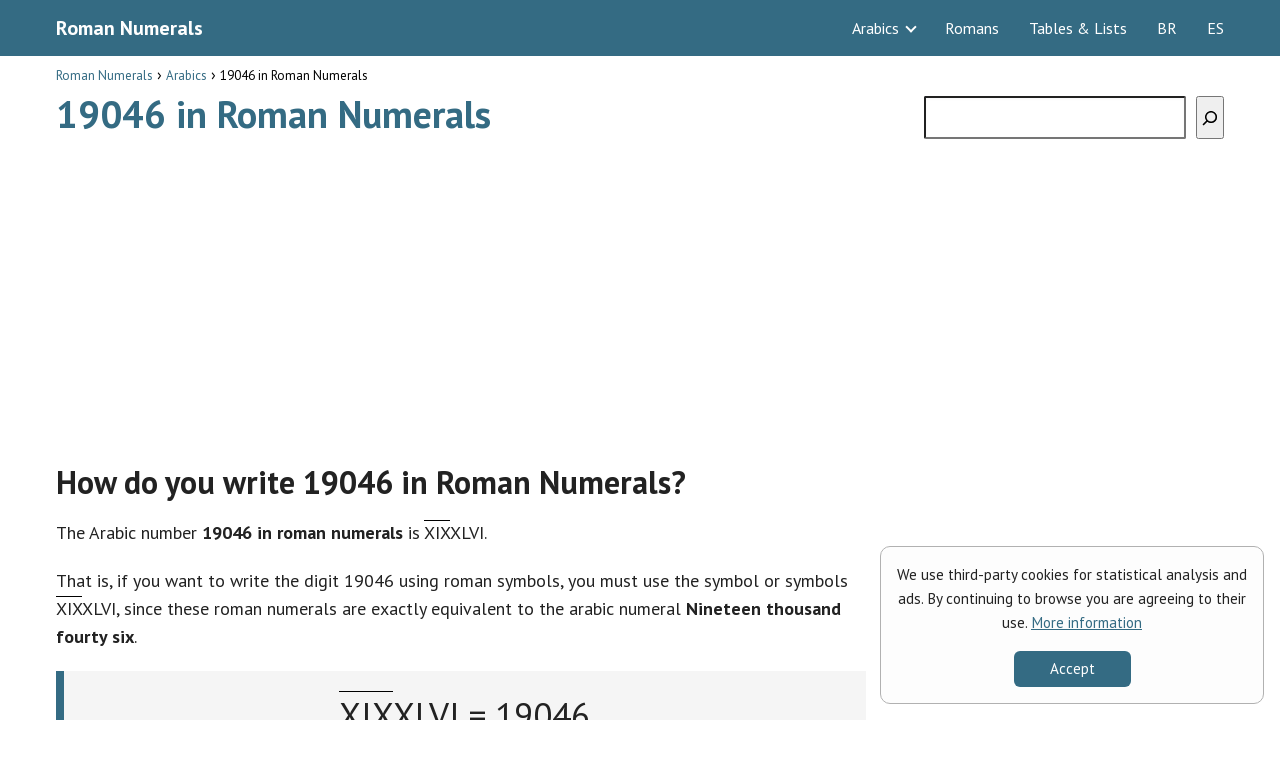

--- FILE ---
content_type: text/html; charset=UTF-8
request_url: https://www.todonumerosromanos.com/en/arabics/19046-roman-numerals/
body_size: 10578
content:
<!DOCTYPE html><html lang="en" > <head> <meta charset="UTF-8"><meta name="viewport" content="width=device-width, initial-scale=1.0, maximum-scale=2.0"><meta name='robots' content='index, follow, max-image-preview:large, max-snippet:-1, max-video-preview:-1'/><link rel="preload" href="https://fonts.googleapis.com/css2?family=PT+Sans:wght@400;700&#038;display=swap" as="script"><link rel="dns-prefetch" href="https://www.googletagmanager.com"><link rel="preconnect" href="https://fonts.googleapis.com" crossorigin><link rel="preconnect" href="https://fonts.gstatic.com/" crossorigin><link rel="preconnect" href="https://www.googletagmanager.com" crossorigin>  <title>19046 in Roman Numerals • How to write...?</title> <meta name="description" content="Discover how to write and read in Roman Numerals the number 19046. Write and read any number in Roman letters in a simple way!"/> <link rel="canonical" href="https://www.todonumerosromanos.com/en/arabics/19046-roman-numerals/"/> <meta property="og:locale" content="en_US"/> <meta property="og:type" content="article"/> <meta property="og:title" content="19046 in Roman Numerals • How to write...?"/> <meta property="og:description" content="Discover how to write and read in Roman Numerals the number 19046. Write and read any number in Roman letters in a simple way!"/> <meta property="og:url" content="https://www.todonumerosromanos.com/en/arabics/19046-roman-numerals/"/> <meta property="og:site_name" content="Roman Numerals"/> <meta property="article:published_time" content="2022-06-21T12:07:11+00:00"/> <meta property="article:modified_time" content="2023-12-27T10:31:21+00:00"/> <meta property="og:image" content="https://www.todonumerosromanos.com/en/wp-content/uploads/2022/06/roman-numerals-1.png"/> <meta name="author" content="Roman Numerals"/> <meta name="twitter:card" content="summary_large_image"/> <meta name="twitter:label1" content="Written by"/> <meta name="twitter:data1" content="Roman Numerals"/> <meta name="twitter:label2" content="Est. reading time"/> <meta name="twitter:data2" content="1 minute"/> <script type="application/ld+json" class="yoast-schema-graph">{"@context":"https://schema.org","@graph":[{"@type":"Article","@id":"https://www.todonumerosromanos.com/en/arabics/19046-roman-numerals/#article","isPartOf":{"@id":"https://www.todonumerosromanos.com/en/arabics/19046-roman-numerals/"},"author":{"name":"Roman Numerals","@id":"https://www.todonumerosromanos.com/en/#/schema/person/3d1235585877adf24cdd2c7edbc1c1e1"},"headline":"19046 in Roman Numerals","datePublished":"2022-06-21T12:07:11+00:00","dateModified":"2023-12-27T10:31:21+00:00","mainEntityOfPage":{"@id":"https://www.todonumerosromanos.com/en/arabics/19046-roman-numerals/"},"wordCount":152,"image":{"@id":"https://www.todonumerosromanos.com/en/arabics/19046-roman-numerals/#primaryimage"},"thumbnailUrl":"https://www.todonumerosromanos.com/en/wp-content/uploads/2022/06/roman-numerals-1.png","articleSection":["Arabics"],"inLanguage":"en"},{"@type":"WebPage","@id":"https://www.todonumerosromanos.com/en/arabics/19046-roman-numerals/","url":"https://www.todonumerosromanos.com/en/arabics/19046-roman-numerals/","name":"19046 in Roman Numerals • How to write...?","isPartOf":{"@id":"https://www.todonumerosromanos.com/en/#website"},"primaryImageOfPage":{"@id":"https://www.todonumerosromanos.com/en/arabics/19046-roman-numerals/#primaryimage"},"image":{"@id":"https://www.todonumerosromanos.com/en/arabics/19046-roman-numerals/#primaryimage"},"thumbnailUrl":"https://www.todonumerosromanos.com/en/wp-content/uploads/2022/06/roman-numerals-1.png","datePublished":"2022-06-21T12:07:11+00:00","dateModified":"2023-12-27T10:31:21+00:00","author":{"@id":"https://www.todonumerosromanos.com/en/#/schema/person/3d1235585877adf24cdd2c7edbc1c1e1"},"description":"Discover how to write and read in Roman Numerals the number 19046. Write and read any number in Roman letters in a simple way!","breadcrumb":{"@id":"https://www.todonumerosromanos.com/en/arabics/19046-roman-numerals/#breadcrumb"},"inLanguage":"en","potentialAction":[{"@type":"ReadAction","target":["https://www.todonumerosromanos.com/en/arabics/19046-roman-numerals/"]}]},{"@type":"ImageObject","inLanguage":"en","@id":"https://www.todonumerosromanos.com/en/arabics/19046-roman-numerals/#primaryimage","url":"https://www.todonumerosromanos.com/en/wp-content/uploads/2022/06/roman-numerals-1.png","contentUrl":"https://www.todonumerosromanos.com/en/wp-content/uploads/2022/06/roman-numerals-1.png","width":200,"height":200},{"@type":"WebSite","@id":"https://www.todonumerosromanos.com/en/#website","url":"https://www.todonumerosromanos.com/en/","name":"Roman Numerals","description":"","potentialAction":[{"@type":"SearchAction","target":{"@type":"EntryPoint","urlTemplate":"https://www.todonumerosromanos.com/en/?s={search_term_string}"},"query-input":{"@type":"PropertyValueSpecification","valueRequired":true,"valueName":"search_term_string"}}],"inLanguage":"en"},{"@type":"Person","@id":"https://www.todonumerosromanos.com/en/#/schema/person/3d1235585877adf24cdd2c7edbc1c1e1","name":"Roman Numerals","image":{"@type":"ImageObject","inLanguage":"en","@id":"https://www.todonumerosromanos.com/en/#/schema/person/image/","url":"https://secure.gravatar.com/avatar/e7b93673fe5924b20fdb120aa39c67b06f66c0164e3f209fef8b22ab357b4d29?s=96&d=mm&r=g","contentUrl":"https://secure.gravatar.com/avatar/e7b93673fe5924b20fdb120aa39c67b06f66c0164e3f209fef8b22ab357b4d29?s=96&d=mm&r=g","caption":"Roman Numerals"},"sameAs":["https://www.todonumerosromanos.com/en"],"url":"https://www.todonumerosromanos.com/en/author/admin/"}]}</script> <link rel='dns-prefetch' href='//ajax.googleapis.com'/><link rel='dns-prefetch' href='//fonts.googleapis.com'/><link rel="alternate" type="application/rss+xml" title="Roman Numerals &raquo; Feed" href="https://www.todonumerosromanos.com/en/feed/"/><link rel="alternate" type="application/rss+xml" title="Roman Numerals &raquo; Comments Feed" href="https://www.todonumerosromanos.com/en/comments/feed/"/><link rel="alternate" title="oEmbed (JSON)" type="application/json+oembed" href="https://www.todonumerosromanos.com/en/wp-json/oembed/1.0/embed?url=https%3A%2F%2Fwww.todonumerosromanos.com%2Fen%2Farabics%2F19046-roman-numerals%2F"/><link rel="alternate" title="oEmbed (XML)" type="text/xml+oembed" href="https://www.todonumerosromanos.com/en/wp-json/oembed/1.0/embed?url=https%3A%2F%2Fwww.todonumerosromanos.com%2Fen%2Farabics%2F19046-roman-numerals%2F&#038;format=xml"/><style id='wp-img-auto-sizes-contain-inline-css' type='text/css'>img:is([sizes=auto i],[sizes^="auto," i]){contain-intrinsic-size:3000px 1500px}/*# sourceURL=wp-img-auto-sizes-contain-inline-css */</style><link rel='stylesheet' id='wp-block-library-css' href='https://www.todonumerosromanos.com/en/wp-includes/css/dist/block-library/style.min.css?ver=6.9' type='text/css' media='all'/><style id='wp-block-search-inline-css' type='text/css'>
.wp-block-search__button{margin-left:10px;word-break:normal}.wp-block-search__button.has-icon{line-height:0}.wp-block-search__button svg{height:1.25em;min-height:24px;min-width:24px;width:1.25em;fill:currentColor;vertical-align:text-bottom}:where(.wp-block-search__button){border:1px solid #ccc;padding:6px 10px}.wp-block-search__inside-wrapper{display:flex;flex:auto;flex-wrap:nowrap;max-width:100%}.wp-block-search__label{width:100%}.wp-block-search.wp-block-search__button-only .wp-block-search__button{box-sizing:border-box;display:flex;flex-shrink:0;justify-content:center;margin-left:0;max-width:100%}.wp-block-search.wp-block-search__button-only .wp-block-search__inside-wrapper{min-width:0!important;transition-property:width}.wp-block-search.wp-block-search__button-only .wp-block-search__input{flex-basis:100%;transition-duration:.3s}.wp-block-search.wp-block-search__button-only.wp-block-search__searchfield-hidden,.wp-block-search.wp-block-search__button-only.wp-block-search__searchfield-hidden .wp-block-search__inside-wrapper{overflow:hidden}.wp-block-search.wp-block-search__button-only.wp-block-search__searchfield-hidden .wp-block-search__input{border-left-width:0!important;border-right-width:0!important;flex-basis:0;flex-grow:0;margin:0;min-width:0!important;padding-left:0!important;padding-right:0!important;width:0!important}:where(.wp-block-search__input){appearance:none;border:1px solid #949494;flex-grow:1;font-family:inherit;font-size:inherit;font-style:inherit;font-weight:inherit;letter-spacing:inherit;line-height:inherit;margin-left:0;margin-right:0;min-width:3rem;padding:8px;text-decoration:unset!important;text-transform:inherit}:where(.wp-block-search__button-inside .wp-block-search__inside-wrapper){background-color:#fff;border:1px solid #949494;box-sizing:border-box;padding:4px}:where(.wp-block-search__button-inside .wp-block-search__inside-wrapper) .wp-block-search__input{border:none;border-radius:0;padding:0 4px}:where(.wp-block-search__button-inside .wp-block-search__inside-wrapper) .wp-block-search__input:focus{outline:none}:where(.wp-block-search__button-inside .wp-block-search__inside-wrapper) :where(.wp-block-search__button){padding:4px 8px}.wp-block-search.aligncenter .wp-block-search__inside-wrapper{margin:auto}.wp-block[data-align=right] .wp-block-search.wp-block-search__button-only .wp-block-search__inside-wrapper{float:right}
/*# sourceURL=https://www.todonumerosromanos.com/en/wp-includes/blocks/search/style.min.css */
</style>
<style id='wp-block-group-inline-css' type='text/css'>
.wp-block-group{box-sizing:border-box}:where(.wp-block-group.wp-block-group-is-layout-constrained){position:relative}
/*# sourceURL=https://www.todonumerosromanos.com/en/wp-includes/blocks/group/style.min.css */
</style>
<style id='global-styles-inline-css' type='text/css'>
:root{--wp--preset--aspect-ratio--square: 1;--wp--preset--aspect-ratio--4-3: 4/3;--wp--preset--aspect-ratio--3-4: 3/4;--wp--preset--aspect-ratio--3-2: 3/2;--wp--preset--aspect-ratio--2-3: 2/3;--wp--preset--aspect-ratio--16-9: 16/9;--wp--preset--aspect-ratio--9-16: 9/16;--wp--preset--color--black: #000000;--wp--preset--color--cyan-bluish-gray: #abb8c3;--wp--preset--color--white: #ffffff;--wp--preset--color--pale-pink: #f78da7;--wp--preset--color--vivid-red: #cf2e2e;--wp--preset--color--luminous-vivid-orange: #ff6900;--wp--preset--color--luminous-vivid-amber: #fcb900;--wp--preset--color--light-green-cyan: #7bdcb5;--wp--preset--color--vivid-green-cyan: #00d084;--wp--preset--color--pale-cyan-blue: #8ed1fc;--wp--preset--color--vivid-cyan-blue: #0693e3;--wp--preset--color--vivid-purple: #9b51e0;--wp--preset--gradient--vivid-cyan-blue-to-vivid-purple: linear-gradient(135deg,rgb(6,147,227) 0%,rgb(155,81,224) 100%);--wp--preset--gradient--light-green-cyan-to-vivid-green-cyan: linear-gradient(135deg,rgb(122,220,180) 0%,rgb(0,208,130) 100%);--wp--preset--gradient--luminous-vivid-amber-to-luminous-vivid-orange: linear-gradient(135deg,rgb(252,185,0) 0%,rgb(255,105,0) 100%);--wp--preset--gradient--luminous-vivid-orange-to-vivid-red: linear-gradient(135deg,rgb(255,105,0) 0%,rgb(207,46,46) 100%);--wp--preset--gradient--very-light-gray-to-cyan-bluish-gray: linear-gradient(135deg,rgb(238,238,238) 0%,rgb(169,184,195) 100%);--wp--preset--gradient--cool-to-warm-spectrum: linear-gradient(135deg,rgb(74,234,220) 0%,rgb(151,120,209) 20%,rgb(207,42,186) 40%,rgb(238,44,130) 60%,rgb(251,105,98) 80%,rgb(254,248,76) 100%);--wp--preset--gradient--blush-light-purple: linear-gradient(135deg,rgb(255,206,236) 0%,rgb(152,150,240) 100%);--wp--preset--gradient--blush-bordeaux: linear-gradient(135deg,rgb(254,205,165) 0%,rgb(254,45,45) 50%,rgb(107,0,62) 100%);--wp--preset--gradient--luminous-dusk: linear-gradient(135deg,rgb(255,203,112) 0%,rgb(199,81,192) 50%,rgb(65,88,208) 100%);--wp--preset--gradient--pale-ocean: linear-gradient(135deg,rgb(255,245,203) 0%,rgb(182,227,212) 50%,rgb(51,167,181) 100%);--wp--preset--gradient--electric-grass: linear-gradient(135deg,rgb(202,248,128) 0%,rgb(113,206,126) 100%);--wp--preset--gradient--midnight: linear-gradient(135deg,rgb(2,3,129) 0%,rgb(40,116,252) 100%);--wp--preset--font-size--small: 13px;--wp--preset--font-size--medium: 20px;--wp--preset--font-size--large: 36px;--wp--preset--font-size--x-large: 42px;--wp--preset--spacing--20: 0.44rem;--wp--preset--spacing--30: 0.67rem;--wp--preset--spacing--40: 1rem;--wp--preset--spacing--50: 1.5rem;--wp--preset--spacing--60: 2.25rem;--wp--preset--spacing--70: 3.38rem;--wp--preset--spacing--80: 5.06rem;--wp--preset--shadow--natural: 6px 6px 9px rgba(0, 0, 0, 0.2);--wp--preset--shadow--deep: 12px 12px 50px rgba(0, 0, 0, 0.4);--wp--preset--shadow--sharp: 6px 6px 0px rgba(0, 0, 0, 0.2);--wp--preset--shadow--outlined: 6px 6px 0px -3px rgb(255, 255, 255), 6px 6px rgb(0, 0, 0);--wp--preset--shadow--crisp: 6px 6px 0px rgb(0, 0, 0);}:where(.is-layout-flex){gap: 0.5em;}:where(.is-layout-grid){gap: 0.5em;}body .is-layout-flex{display: flex;}.is-layout-flex{flex-wrap: wrap;align-items: center;}.is-layout-flex > :is(*, div){margin: 0;}body .is-layout-grid{display: grid;}.is-layout-grid > :is(*, div){margin: 0;}:where(.wp-block-columns.is-layout-flex){gap: 2em;}:where(.wp-block-columns.is-layout-grid){gap: 2em;}:where(.wp-block-post-template.is-layout-flex){gap: 1.25em;}:where(.wp-block-post-template.is-layout-grid){gap: 1.25em;}.has-black-color{color: var(--wp--preset--color--black) !important;}.has-cyan-bluish-gray-color{color: var(--wp--preset--color--cyan-bluish-gray) !important;}.has-white-color{color: var(--wp--preset--color--white) !important;}.has-pale-pink-color{color: var(--wp--preset--color--pale-pink) !important;}.has-vivid-red-color{color: var(--wp--preset--color--vivid-red) !important;}.has-luminous-vivid-orange-color{color: var(--wp--preset--color--luminous-vivid-orange) !important;}.has-luminous-vivid-amber-color{color: var(--wp--preset--color--luminous-vivid-amber) !important;}.has-light-green-cyan-color{color: var(--wp--preset--color--light-green-cyan) !important;}.has-vivid-green-cyan-color{color: var(--wp--preset--color--vivid-green-cyan) !important;}.has-pale-cyan-blue-color{color: var(--wp--preset--color--pale-cyan-blue) !important;}.has-vivid-cyan-blue-color{color: var(--wp--preset--color--vivid-cyan-blue) !important;}.has-vivid-purple-color{color: var(--wp--preset--color--vivid-purple) !important;}.has-black-background-color{background-color: var(--wp--preset--color--black) !important;}.has-cyan-bluish-gray-background-color{background-color: var(--wp--preset--color--cyan-bluish-gray) !important;}.has-white-background-color{background-color: var(--wp--preset--color--white) !important;}.has-pale-pink-background-color{background-color: var(--wp--preset--color--pale-pink) !important;}.has-vivid-red-background-color{background-color: var(--wp--preset--color--vivid-red) !important;}.has-luminous-vivid-orange-background-color{background-color: var(--wp--preset--color--luminous-vivid-orange) !important;}.has-luminous-vivid-amber-background-color{background-color: var(--wp--preset--color--luminous-vivid-amber) !important;}.has-light-green-cyan-background-color{background-color: var(--wp--preset--color--light-green-cyan) !important;}.has-vivid-green-cyan-background-color{background-color: var(--wp--preset--color--vivid-green-cyan) !important;}.has-pale-cyan-blue-background-color{background-color: var(--wp--preset--color--pale-cyan-blue) !important;}.has-vivid-cyan-blue-background-color{background-color: var(--wp--preset--color--vivid-cyan-blue) !important;}.has-vivid-purple-background-color{background-color: var(--wp--preset--color--vivid-purple) !important;}.has-black-border-color{border-color: var(--wp--preset--color--black) !important;}.has-cyan-bluish-gray-border-color{border-color: var(--wp--preset--color--cyan-bluish-gray) !important;}.has-white-border-color{border-color: var(--wp--preset--color--white) !important;}.has-pale-pink-border-color{border-color: var(--wp--preset--color--pale-pink) !important;}.has-vivid-red-border-color{border-color: var(--wp--preset--color--vivid-red) !important;}.has-luminous-vivid-orange-border-color{border-color: var(--wp--preset--color--luminous-vivid-orange) !important;}.has-luminous-vivid-amber-border-color{border-color: var(--wp--preset--color--luminous-vivid-amber) !important;}.has-light-green-cyan-border-color{border-color: var(--wp--preset--color--light-green-cyan) !important;}.has-vivid-green-cyan-border-color{border-color: var(--wp--preset--color--vivid-green-cyan) !important;}.has-pale-cyan-blue-border-color{border-color: var(--wp--preset--color--pale-cyan-blue) !important;}.has-vivid-cyan-blue-border-color{border-color: var(--wp--preset--color--vivid-cyan-blue) !important;}.has-vivid-purple-border-color{border-color: var(--wp--preset--color--vivid-purple) !important;}.has-vivid-cyan-blue-to-vivid-purple-gradient-background{background: var(--wp--preset--gradient--vivid-cyan-blue-to-vivid-purple) !important;}.has-light-green-cyan-to-vivid-green-cyan-gradient-background{background: var(--wp--preset--gradient--light-green-cyan-to-vivid-green-cyan) !important;}.has-luminous-vivid-amber-to-luminous-vivid-orange-gradient-background{background: var(--wp--preset--gradient--luminous-vivid-amber-to-luminous-vivid-orange) !important;}.has-luminous-vivid-orange-to-vivid-red-gradient-background{background: var(--wp--preset--gradient--luminous-vivid-orange-to-vivid-red) !important;}.has-very-light-gray-to-cyan-bluish-gray-gradient-background{background: var(--wp--preset--gradient--very-light-gray-to-cyan-bluish-gray) !important;}.has-cool-to-warm-spectrum-gradient-background{background: var(--wp--preset--gradient--cool-to-warm-spectrum) !important;}.has-blush-light-purple-gradient-background{background: var(--wp--preset--gradient--blush-light-purple) !important;}.has-blush-bordeaux-gradient-background{background: var(--wp--preset--gradient--blush-bordeaux) !important;}.has-luminous-dusk-gradient-background{background: var(--wp--preset--gradient--luminous-dusk) !important;}.has-pale-ocean-gradient-background{background: var(--wp--preset--gradient--pale-ocean) !important;}.has-electric-grass-gradient-background{background: var(--wp--preset--gradient--electric-grass) !important;}.has-midnight-gradient-background{background: var(--wp--preset--gradient--midnight) !important;}.has-small-font-size{font-size: var(--wp--preset--font-size--small) !important;}.has-medium-font-size{font-size: var(--wp--preset--font-size--medium) !important;}.has-large-font-size{font-size: var(--wp--preset--font-size--large) !important;}.has-x-large-font-size{font-size: var(--wp--preset--font-size--x-large) !important;}
/*# sourceURL=global-styles-inline-css */
</style>
<style id='classic-theme-styles-inline-css' type='text/css'>/*! This file is auto-generated */.wp-block-button__link{color:#fff;background-color:#32373c;border-radius:9999px;box-shadow:none;text-decoration:none;padding:calc(.667em + 2px) calc(1.333em + 2px);font-size:1.125em}.wp-block-file__button{background:#32373c;color:#fff;text-decoration:none}/*# sourceURL=/wp-includes/css/classic-themes.min.css */</style><link rel='stylesheet' id='asap-style-css' href='https://www.todonumerosromanos.com/en/wp-content/themes/AsapTheme/assets/css/main.min.css?ver=04130522' type='text/css' media='all'/><link rel='stylesheet' id='asap-google-fonts-css' href='https://fonts.googleapis.com/css2?family=PT+Sans:wght@400;700&#038;display=swap' type='text/css' media='all'/><link rel="https://api.w.org/" href="https://www.todonumerosromanos.com/en/wp-json/"/><link rel="alternate" title="JSON" type="application/json" href="https://www.todonumerosromanos.com/en/wp-json/wp/v2/posts/1369"/><link rel="EditURI" type="application/rsd+xml" title="RSD" href="https://www.todonumerosromanos.com/en/xmlrpc.php?rsd"/><link rel='shortlink' href='https://www.todonumerosromanos.com/en/?p=1369'/> <style> body {font-family: 'PT Sans', sans-serif !important;background: #FFFFFF;font-weight: 400 !important;}h1,h2,h3,h4,h5,h6 {font-family: 'PT Sans', sans-serif !important;font-weight: 700;line-height: 1.3;}h1 {color:#346b83 }h2,h5,h6 {color:#222222 }h3 {color:#222222 }h4 {color:#222222 }.article-loop p, .article-loop-featured p, .article-loop h2, .article-loop h3, .article-loop h4, .article-loop span.entry-title, .related-posts p, .last-post-sidebar p, .woocommerce-loop-product__title {font-family: 'PT Sans', sans-serif !important;font-size: 18px !important;font-weight: 400 !important;}.article-loop .show-extract p, .article-loop .show-extract span {font-family: 'PT Sans', sans-serif !important;font-weight: 400 !important;}a {color: #346b83;}.the-content .post-index span, .des-category .post-index span {font-size:18px;}.the-content .post-index li, .the-content .post-index a, .des-category .post-index li, .des-category .post-index a, .comment-respond > p > span > a, .asap-pros-cons-title span, .asap-pros-cons ul li span, .woocommerce #reviews #comments ol.commentlist li .comment-text p, .woocommerce #review_form #respond p, .woocommerce .comment-reply-title, .woocommerce form .form-row label, .woocommerce-page form .form-row label {font-size: calc(18px - 2px);}.content-tags a, .tagcloud a {border:1px solid #346b83;}.content-tags a:hover, .tagcloud a:hover {color: #346b8399;}p, .the-content ul li, .the-content ol li {color: #222222;font-size: 18px;line-height: 1.6;}.comment-author cite, .primary-sidebar ul li a, .woocommerce ul.products li.product .price, span.asap-author {color: #222222;}.comment-body p, #commentform input, #commentform textarea {font-size: calc(18px - 2px);}.breadcrumb a, .breadcrumb span, .woocommerce .woocommerce-breadcrumb {font-size: calc(18px - 5px);}.content-footer p, .content-footer li, .search-header input:not([type=submit]):not([type=radio]):not([type=checkbox]):not([type=file]) {font-size: calc(18px - 4px) !important;}.search-header input:not([type=submit]):not([type=radio]):not([type=checkbox]):not([type=file]) {border:1px solid #FFFFFF26 !important;}h1 {font-size: 38px;}h2 {font-size: 32px;}h3 {font-size: 28px;}h4 {font-size: 23px;}.site-header, #cookiesbox {background: #346b83;}.site-header-wc a span.count-number {border:1px solid #FFFFFF;}.content-footer {background: #346b83;}.comment-respond > p, .area-comentarios ol > p, .error404 .content-loop p + p, .search .content-loop p + p {border-bottom:1px solid #346b83 }.pagination a, .nav-links a, .woocommerce #respond input#submit, .woocommerce a.button, .woocommerce button.button, .woocommerce input.button, .woocommerce #respond input#submit.alt, .woocommerce a.button.alt, .woocommerce button.button.alt, .woocommerce input.button.alt, .wpcf7-form input.wpcf7-submit {background: #346b83;color: #FFFFFF !important;}.woocommerce div.product .woocommerce-tabs ul.tabs li.active {border-bottom: 2px solid #346b83;}.pagination a:hover, .nav-links a:hover {background: #346b83B3;}.article-loop a span.entry-title {color:#222222 !important;}.article-loop a:hover p, .article-loop a:hover span.entry-title {color: #346b83 !important;}.article-loop.custom-links a:hover span.entry-title {color: #222222 !important;}#commentform input, #commentform textarea {border: 2px solid #346b83;font-weight: 400 !important;}.content-loop {max-width: 1200px;}.site-header-content {max-width: 1200px;}.content-footer {max-width: calc(1200px - 32px);}.content-footer-social {background: #346b831A;}.content-single {max-width: 1200px;}.content-page {max-width: 1200px;}.content-wc {max-width: 980px;}.reply a, .go-top {background: #346b83;color: #FFFFFF;}.reply a {border: 2px solid #346b83;}#commentform input[type=submit] {background: #346b83;color: #FFFFFF;}.site-header a, header, header label {color: #FFFFFF;}.content-footer a, .content-footer p, .content-footer .widget-area {color: #FFFFFF;}header .line {background: #FFFFFF;}.site-logo img {max-width: 160px;}.search-header {margin-left: 0px;}.primary-sidebar {width:300px;}p.sidebar-title, .comment-respond > p, .area-comentarios ol > p {font-size:calc(18px + 2px);}.popular-post-sidebar ol a {color:#222222;font-size:calc(18px - 2px);}.popular-post-sidebar ol li:before, .primary-sidebar div ul li:before {border-color: #346b83;}.search-form input[type=submit] {background:#346b83;}.search-form {border:2px solid #346b83;}.sidebar-title:after,.archive .content-loop h1:after {background:#346b83;}.single-nav .nav-prev a:before, .single-nav .nav-next a:before {border-color:#346b83;}.single-nav a {color:#222222;font-size:calc(18px - 3px);}.the-content .post-index {border-top:2px solid #346b83;}.the-content .post-index #show-table {color:#346b83;font-size: calc(18px - 3px);font-weight: 400;}.the-content .post-index .btn-show {font-size: calc(18px - 3px) !important;}.search-header form {width:200px;}.site-header .site-header-wc svg {stroke:#FFFFFF;}.item-featured {color:#FFFFFF;background:#f16028;} .checkbox .check-table svg {stroke:#346b83;} .article-content {height:196px;}.content-thin .content-cluster .article-content {height:160px !important;}.last-post-sidebar .article-content {height: 140px;margin-bottom: 8px }.related-posts .article-content {height: 120px;}@media (max-width:1050px) {.last-post-sidebar .article-content, .related-posts .article-content {height: 150px !important }}@media (max-width: 480px) {.article-content {height: 180px }} @media(max-width:480px) {h1, .archive .content-loop h1 {font-size: calc(38px - 8px);}h2 {font-size: calc(32px - 4px);}h3 {font-size: calc(28px - 4px);} }@media(min-width:1050px) {.content-thin {width: calc(95% - 300px);}#menu>ul {font-size: calc(18px - 2px);}#menu ul .menu-item-has-children:after {border: solid #FFFFFF;border-width: 0 2px 2px 0;}} .item-featured {margin-top:44px;} .the-content h2:before {margin-top: -70px;height: 70px;} .content-footer .widget-area {padding-right:2rem;}footer {background: #346b83;}.content-footer {padding:20px;}.content-footer p.widget-title {margin-bottom:10px;}.content-footer .logo-footer {width:100%;align-items:flex-start;}.content-footer-social {width: 100%;}.content-footer-social > div {max-width: calc(1200px - 32px);margin:0 auto;}@media (min-width:1050px) {.content-footer {padding:20px 0;}}@media (max-width:1050px) {.content-footer .logo-footer {margin:0 0 1rem 0 !important;}.content-footer .widget-area {margin-top:2rem !important;}} @media (max-width: 1050px) and (min-width:481px) { }</style><meta name="theme-color" content="#346b83"><script type="application/ld+json"> { "@context": "http://schema.org", "@type": "Organization", "name": "Roman Numerals", "alternateName": "Roman Numerals", "url": "https://www.todonumerosromanos.com/en" }</script><script type="application/ld+json"> { "@context": "https://schema.org", "@type": "Article", "mainEntityOfPage": { "@type": "WebPage", "@id": "https://www.todonumerosromanos.com/en/arabics/19046-roman-numerals/" }, "headline": "19046 in Roman Numerals", "author": { "@type": "Person", "name": "Roman Numerals" }, "publisher": { "@type": "Organization", "name": "Roman Numerals" }, "datePublished": "2022-06-21 12:07", "dateModified": "2023-12-27 10:31"}</script> <style> /* max width for mobile: 480px */ @media (max-width: 480px) { img.hide-on-mobile { display: none !important; } } </style> <script async src="https://www.googletagmanager.com/gtag/js?id=G-7FNTJVBS8Y"></script><script> window.dataLayer = window.dataLayer || []; function gtag(){dataLayer.push(arguments);} gtag('js', new Date()); gtag('config', 'G-7FNTJVBS8Y');</script><script async src="https://pagead2.googlesyndication.com/pagead/js/adsbygoogle.js?client=ca-pub-3284338939250131" crossorigin="anonymous"></script><meta name=author content="Roman Numerals"><meta name=publisher content="Roman Numerals"><link rel="icon" href="https://www.todonumerosromanos.com/en/wp-content/uploads/2022/06/cropped-Roman-Numerals-32x32.png" sizes="32x32"/><link rel="icon" href="https://www.todonumerosromanos.com/en/wp-content/uploads/2022/06/cropped-Roman-Numerals-192x192.png" sizes="192x192"/><link rel="apple-touch-icon" href="https://www.todonumerosromanos.com/en/wp-content/uploads/2022/06/cropped-Roman-Numerals-180x180.png"/><meta name="msapplication-TileImage" content="https://www.todonumerosromanos.com/en/wp-content/uploads/2022/06/cropped-Roman-Numerals-270x270.png"/> <style type="text/css" id="wp-custom-css"> .content-footer-social {background: transparent;text-align: center;}.button { border: 2px solid #333!important; padding: 5px 10px; display: block;margin: 30px 20%; text-align: center; width: auto; background-color: #346b83!important; color: #fff; font-size: 16px; border-radius: 5px; font-weight: 600;}.columnas { -webkit-column-count: 3; -moz-column-count: 3; column-count: 3; line-height: 2em;}@media only screen and (max-width: 600px) {.columnas2 { -webkit-column-count: 2; -moz-column-count: 2; column-count: 2; line-height: 2em;}}@media only screen and (min-width: 601px) {.columnas2 { -webkit-column-count: 3; -moz-column-count: 3; column-count: 3; line-height: 2em;}}.primary-sidebar {margin-top: 2rem;}.one_third {line-height: 1.7;}.content-footer .widget-content-footer {line-height: 2;text-align: center;}.site-name {font-weight: 700;}.wp-block-search.wp-block-search__button-inside .wp-block-search__inside-wrapper { width: 100%!important;}#cookie-notice .cn-button:not(.cn-button-custom) { color: white;}table tr:nth-child(even) {background-color: #f2f2f2;text-align: center;height: 15pt;text-align: center;}table tr:nth-child(odd) {background-color: #fff;text-align: center;height: 15pt;text-align: center;}#content tr {vertical-align: top;border-top: 1px solid transparent;padding: 3px 24px;vertical-align: top;}table tr:nth-child(1) { font-weight: bold; font-weight: bold;color: #fff;background-color:#346b83;} .sidebbar_links {margin-bottom: 2rem; line-height: 1.8rem; font-size: 15px; text-align: center;}@media only screen and (max-width: 600px) {.columnas_footer { -webkit-column-count: 3; -moz-column-count: 3; column-count: 3; line-height: 2em; font-size: 14px;}}@media only screen and (min-width: 601px) {.columnas_footer { -webkit-column-count: 6; -moz-column-count: 6; column-count: 6; line-height: 2em; font-size: 14px;}}.single-nav {margin-bottom: 1.5rem;margin-top: 2rem;}.h3_footer { font-size: 21px; background-color: #222; color: white; padding: 0.5rem; margin-bottom: 1rem;}h1 {margin-bottom: 1rem;}#cookiesbox a { text-decoration: underline;}#cookiesbox { background: #fdfdfd; border: solid 1px #b1b1b1; padding: 1rem; text-align: center;}.the-content h2 {margin-top: 1.5rem!important;}#cookiesbox button { background: #346b83; color: #fff;}#cookiesbox p:nth-child(2) { margin-top: 1rem;}blockquote p { margin-bottom: 0; font-size: 2.2rem;}blockquote { margin-top: 14px; border: none; margin-bottom: 10px; padding: 1rem; border-left: 8px solid #346b83; background-color: #f5f5f5; text-align: center;}.aligncenter { margin-top: 2rem;} </style> </head> <body class="wp-singular postid-1369 wp-theme-AsapTheme"> <header class="site-header"> <div class="site-header-content"> <div class="site-name"> <a href="https://www.todonumerosromanos.com/en/">Roman Numerals</a> </div> <div> <input type="checkbox" id="btn-menu"/> <label id="nav-icon" for="btn-menu"> <div class="circle nav-icon"> <span class="line top"></span> <span class="line middle"></span> <span class="line bottom"></span> </div> </label> <nav id="menu" itemscope="itemscope" itemtype="http://schema.org/SiteNavigationElement" role="navigation"> <ul id="menu-principal" class="abc"><li id="menu-item-20717" class="menu-item menu-item-type-taxonomy menu-item-object-category current-post-ancestor current-menu-parent current-post-parent menu-item-has-children menu-item-20717"><a href="https://www.todonumerosromanos.com/en/arabics/" itemprop="url">Arabics</a><ul class="sub-menu"> <li id="menu-item-20719" class="menu-item menu-item-type-custom menu-item-object-custom menu-item-20719"><a href="https://www.todonumerosromanos.com/en/tables-lists/roman-numerals-from-1-to-10000/" itemprop="url">1 to 10.000</a></li> <li id="menu-item-20752" class="menu-item menu-item-type-custom menu-item-object-custom menu-item-20752"><a href="https://www.todonumerosromanos.com/en/tables-lists/roman-numerals-from-10000-to-20000/" itemprop="url">10.001 to 20.000</a></li></ul></li><li id="menu-item-24756" class="menu-item menu-item-type-taxonomy menu-item-object-category menu-item-24756"><a href="https://www.todonumerosromanos.com/en/romans/" itemprop="url">Romans</a></li><li id="menu-item-20718" class="menu-item menu-item-type-taxonomy menu-item-object-category menu-item-20718"><a href="https://www.todonumerosromanos.com/en/tables-lists/" itemprop="url">Tables &amp; Lists</a></li><li id="menu-item-27736" class="menu-item menu-item-type-custom menu-item-object-custom menu-item-27736"><a href="https://www.todonumerosromanos.com/br/" itemprop="url">BR</a></li><li id="menu-item-27735" class="menu-item menu-item-type-custom menu-item-object-custom menu-item-27735"><a href="https://www.todonumerosromanos.com/" itemprop="url">ES</a></li></ul> </nav> </div> </div> </header> <main class="content-single"> <article class="content-thin"> <div role="navigation" aria-label="Breadcrumbs" class="breadcrumb-trail breadcrumbs" itemprop="breadcrumb"><ul class="breadcrumb" itemscope itemtype="http://schema.org/BreadcrumbList"><meta name="numberOfItems" content="3"/><meta name="itemListOrder" content="Ascending"/><li itemprop="itemListElement" itemscope itemtype="http://schema.org/ListItem" class="trail-item trail-begin"><a href="https://www.todonumerosromanos.com/en/" rel="home" itemprop="item"><span itemprop="name">Roman Numerals</span></a><meta itemprop="position" content="1"/></li><li itemprop="itemListElement" itemscope itemtype="http://schema.org/ListItem" class="trail-item"><a href="https://www.todonumerosromanos.com/en/arabics/" itemprop="item"><span itemprop="name">Arabics</span></a><meta itemprop="position" content="2"/></li><li itemprop="itemListElement" itemscope itemtype="http://schema.org/ListItem" class="trail-item trail-end"><span itemprop="name">19046 in Roman Numerals</span><meta itemprop="position" content="3"/></li></ul></div> <h1>19046 in Roman Numerals</h1> <div class="ads-asap ads-asap-aligncenter"> <script async src="https://pagead2.googlesyndication.com/pagead/js/adsbygoogle.js?client=ca-pub-3284338939250131" crossorigin="anonymous"></script><ins class="adsbygoogle" style="display:block; min-height: 300px" data-ad-client="ca-pub-3284338939250131" data-ad-slot="2119762613" data-ad-format="auto" data-full-width-responsive="true"></ins><script> (adsbygoogle = window.adsbygoogle || []).push({});</script> </div> <div class="the-content"> <h2>How do you write 19046 in Roman Numerals?</h2><p>The Arabic number <strong>19046 in roman numerals</strong> is <span style="border-top:1px solid #000">XIX</span>XLVI.</p><p>That is, if you want to write the digit 19046 using roman symbols, you must use the symbol or symbols <span style="border-top:1px solid #000">XIX</span>XLVI, since these roman numerals are exactly equivalent to the arabic numeral <strong>Nineteen thousand fourty six</strong>.</p><blockquote><p><span style="border-top:1px solid #000">XIX</span>XLVI = 19046</p></blockquote><h3>How should the Roman Numeral <span style="border-top:1px solid #000">XIX</span>XLVI be read?</h3><p>Roman letters that symbolize numbers <strong>should be read and written from left to right</strong> and in order of highest to lowest value.</p><p>Therefore, in the case of finding in a text the number represented by <span style="border-top:1px solid #000">XIX</span>XLVI, it should be read in natural number format. That is, the Roman letters representing 19046 should be read as <em>"Nineteen thousand fourty six".</em></p><h3>How should the number 19046 be written in Roman Numerals?</h3><p>The only existing rule for writing any number in <strong>roman numerals</strong>, for example 19046, is that they should always be written with capital letters.</p><p><img loading="lazy" loading="-" decoding="async" class="size-full wp-image-9 aligncenter" title="19046 in Roman Numerals" src="https://www.todonumerosromanos.com/en/wp-content/uploads/2022/06/roman-numerals-1.png" alt="19046 in Roman Numerals" width="200" height="200"/></p> </div> <ul class="single-nav"> <li class="nav-prev"> <a href="https://www.todonumerosromanos.com/en/arabics/19045-roman-numerals/" >19045 in Roman Numerals</a> </li> <li class="nav-next"> <a href="https://www.todonumerosromanos.com/en/arabics/19047-roman-numerals/" > 19047 in Roman Numerals </a> </li> </ul> <div class="ads-asap ads-asap-aligncenter"> <script async src="https://pagead2.googlesyndication.com/pagead/js/adsbygoogle.js?client=ca-pub-3284338939250131" crossorigin="anonymous"></script><ins class="adsbygoogle" style="display:block" data-ad-client="ca-pub-3284338939250131" data-ad-slot="1742705704" data-ad-format="auto" data-full-width-responsive="true"></ins><script> (adsbygoogle = window.adsbygoogle || []).push({});</script> </div> <div id="comentarios" class="area-comentarios"> </div> </article> <aside id="primary-sidebar" class="primary-sidebar widget-area" role="complementary"> <div><form role="search" method="get" action="https://www.todonumerosromanos.com/en/" class="wp-block-search__button-outside wp-block-search__icon-button wp-block-search" ><label class="wp-block-search__label screen-reader-text" for="wp-block-search__input-1" >Search</label><div class="wp-block-search__inside-wrapper" ><input class="wp-block-search__input" id="wp-block-search__input-1" type="search" name="s" required/><button aria-label="Search" class="wp-block-search__button has-icon wp-element-button" type="submit" ><svg class="search-icon" viewBox="0 0 24 24" width="24" height="24"> <path d="M13 5c-3.3 0-6 2.7-6 6 0 1.4.5 2.7 1.3 3.7l-3.8 3.8 1.1 1.1 3.8-3.8c1 .8 2.3 1.3 3.7 1.3 3.3 0 6-2.7 6-6S16.3 5 13 5zm0 10.5c-2.5 0-4.5-2-4.5-4.5s2-4.5 4.5-4.5 4.5 2 4.5 4.5-2 4.5-4.5 4.5z"></path> </svg></button></div></form></div> <div class="ads-asap ads-asap-aligncenter sticky"> <script async src="https://pagead2.googlesyndication.com/pagead/js/adsbygoogle.js?client=ca-pub-3284338939250131" crossorigin="anonymous"></script><ins class="adsbygoogle" style="display:block" data-ad-client="ca-pub-3284338939250131" data-ad-slot="2243314878" data-ad-format="auto" data-full-width-responsive="true"></ins><script> (adsbygoogle = window.adsbygoogle || []).push({});</script> </div> </aside> </main> <div class="footer-breadcrumb"> <div class="breadcrumb-trail breadcrumbs"><ul class="breadcrumb"><li ><a href="https://www.todonumerosromanos.com/en/" rel="home" itemprop="item"><span itemprop="name">Roman Numerals</span></a></li><li ><a href="https://www.todonumerosromanos.com/en/arabics/" itemprop="item"><span itemprop="name">Arabics</span></a></li><li ><span itemprop="name">19046 in Roman Numerals</span></li></ul></div> </div> <span class="go-top"><span>Go up</span><i class="arrow arrow-up"></i></span> <footer> <div class="content-footer"> <div class="widget-content-footer"> <div class="widget-area"><div class="wp-block-group"><div class="wp-block-group__inner-container is-layout-flow wp-block-group-is-layout-flow"><p><a href="https://www.todonumerosromanos.com/en/tables-lists/roman-numerals-from-1-to-10/">1 to 10</a></p></div></div></div><div class="widget-area"><div class="wp-block-group"><div class="wp-block-group__inner-container is-layout-flow wp-block-group-is-layout-flow"><p><a href="https://www.todonumerosromanos.com/en/tables-lists/roman-numerals-from-1-to-100/">1 to 100</a></p></div></div></div><div class="widget-area"><p><a href="https://www.todonumerosromanos.com/en/tables-lists/roman-numerals-from-1-to-1000/">1 to 1000</a></p></div><div class="widget-area"><p><a href="https://www.todonumerosromanos.com/en/tables-lists/roman-numerals-from-1-to-3999/">1 to 3999</a></p></div> </div> </div> </footer> <div id="cookiesbox" class="cookiesn"> <p> We use third-party cookies for statistical analysis and ads. By continuing to browse you are agreeing to their use. <a href="https://www.todonumerosromanos.com/en/cookies/">More information</a> </p> <p> <button onclick="allowCookies()">Accept</button> </p> </div> <script type="text/javascript" src="https://ajax.googleapis.com/ajax/libs/jquery/3.6.0/jquery.min.js?ver=6.9&#039; defer onload=&#039;" id="jquery-js"></script><script type="text/javascript" src="https://www.todonumerosromanos.com/en/wp-content/themes/AsapTheme/assets/js/asap.min.js?ver=01040122&#039; defer onload=&#039;" id="load_asap_scripts-js"></script><script type="speculationrules">{"prefetch":[{"source":"document","where":{"and":[{"href_matches":"/en/*"},{"not":{"href_matches":["/en/wp-*.php","/en/wp-admin/*","/en/wp-content/uploads/*","/en/wp-content/*","/en/wp-content/plugins/*","/en/wp-content/themes/AsapTheme/*","/en/*\\?(.+)"]}},{"not":{"selector_matches":"a[rel~=\"nofollow\"]"}},{"not":{"selector_matches":".no-prefetch, .no-prefetch a"}}]},"eagerness":"conservative"}]}</script> <script> (function( w ){ "use strict"; // rel=preload support test if( !w.loadCSS ){ w.loadCSS = function(){}; } // define on the loadCSS obj var rp = loadCSS.relpreload = {}; // rel=preload feature support test // runs once and returns a function for compat purposes rp.support = (function(){ var ret; try { ret = w.document.createElement( "link" ).relList.supports( "preload" ); } catch (e) { ret = false; } return function(){ return ret; }; })(); // if preload isn't supported, get an asynchronous load by using a non-matching media attribute // then change that media back to its intended value on load rp.bindMediaToggle = function( link ){ // remember existing media attr for ultimate state, or default to 'all' var finalMedia = link.media || "all"; function enableStylesheet(){ // unbind listeners if( link.addEventListener ){ link.removeEventListener( "load", enableStylesheet ); } else if( link.attachEvent ){ link.detachEvent( "onload", enableStylesheet ); } link.setAttribute( "onload", null ); link.media = finalMedia; } // bind load handlers to enable media if( link.addEventListener ){ link.addEventListener( "load", enableStylesheet ); } else if( link.attachEvent ){ link.attachEvent( "onload", enableStylesheet ); } // Set rel and non-applicable media type to start an async request // note: timeout allows this to happen async to let rendering continue in IE setTimeout(function(){ link.rel = "stylesheet"; link.media = "only x"; }); // also enable media after 3 seconds, // which will catch very old browsers (android 2.x, old firefox) that don't support onload on link setTimeout( enableStylesheet, 3000 ); }; // loop through link elements in DOM rp.poly = function(){ // double check this to prevent external calls from running if( rp.support() ){ return; } var links = w.document.getElementsByTagName( "link" ); for( var i = 0; i < links.length; i++ ){ var link = links[ i ]; // qualify links to those with rel=preload and as=style attrs if( link.rel === "preload" && link.getAttribute( "as" ) === "style" && !link.getAttribute( "data-loadcss" ) ){ // prevent rerunning on link link.setAttribute( "data-loadcss", true ); // bind listeners to toggle media back rp.bindMediaToggle( link ); } } }; // if unsupported, run the polyfill if( !rp.support() ){ // run once at least rp.poly(); // rerun poly on an interval until onload var run = w.setInterval( rp.poly, 500 ); if( w.addEventListener ){ w.addEventListener( "load", function(){ rp.poly(); w.clearInterval( run ); } ); } else if( w.attachEvent ){ w.attachEvent( "onload", function(){ rp.poly(); w.clearInterval( run ); } ); } } // commonjs if( typeof exports !== "undefined" ){ exports.loadCSS = loadCSS; } else { w.loadCSS = loadCSS; }}( typeof global !== "undefined" ? global : this ) ); </script> <script defer src="https://static.cloudflareinsights.com/beacon.min.js/vcd15cbe7772f49c399c6a5babf22c1241717689176015" integrity="sha512-ZpsOmlRQV6y907TI0dKBHq9Md29nnaEIPlkf84rnaERnq6zvWvPUqr2ft8M1aS28oN72PdrCzSjY4U6VaAw1EQ==" data-cf-beacon='{"version":"2024.11.0","token":"b041ebf89bb14bd682b583fb1c917428","r":1,"server_timing":{"name":{"cfCacheStatus":true,"cfEdge":true,"cfExtPri":true,"cfL4":true,"cfOrigin":true,"cfSpeedBrain":true},"location_startswith":null}}' crossorigin="anonymous"></script>
</body></html>
<!--El peso se redujo un 5.44% -->

<!-- Page cached by LiteSpeed Cache 7.7 on 2026-01-14 10:51:13 -->

--- FILE ---
content_type: text/html; charset=utf-8
request_url: https://www.google.com/recaptcha/api2/aframe
body_size: 268
content:
<!DOCTYPE HTML><html><head><meta http-equiv="content-type" content="text/html; charset=UTF-8"></head><body><script nonce="d9YkJaW_iZSHJTOkkxap1g">/** Anti-fraud and anti-abuse applications only. See google.com/recaptcha */ try{var clients={'sodar':'https://pagead2.googlesyndication.com/pagead/sodar?'};window.addEventListener("message",function(a){try{if(a.source===window.parent){var b=JSON.parse(a.data);var c=clients[b['id']];if(c){var d=document.createElement('img');d.src=c+b['params']+'&rc='+(localStorage.getItem("rc::a")?sessionStorage.getItem("rc::b"):"");window.document.body.appendChild(d);sessionStorage.setItem("rc::e",parseInt(sessionStorage.getItem("rc::e")||0)+1);localStorage.setItem("rc::h",'1768387894053');}}}catch(b){}});window.parent.postMessage("_grecaptcha_ready", "*");}catch(b){}</script></body></html>